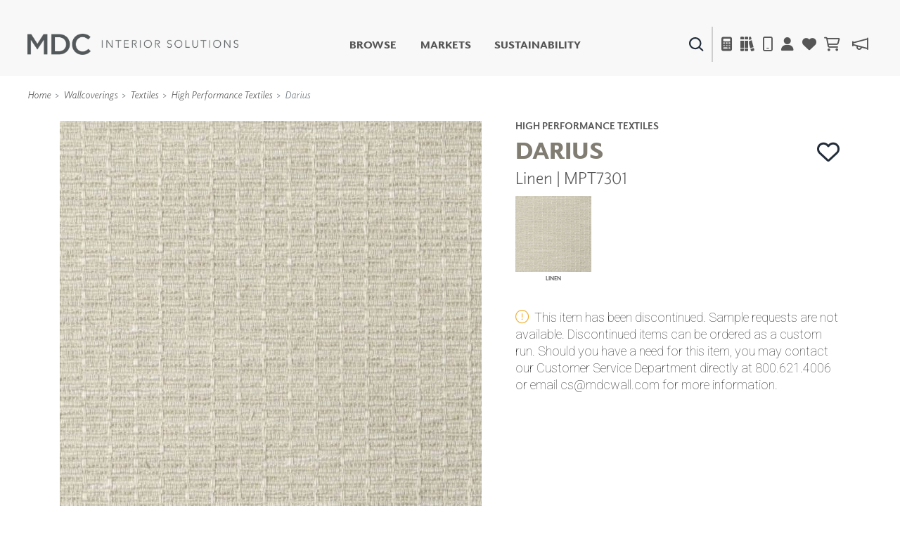

--- FILE ---
content_type: text/html; charset=utf-8
request_url: https://www.mdcwall.com/product/textiles/mpt7301
body_size: 134135
content:
<!DOCTYPE html>
<html lang="en-US">

<head>
    <meta charset="utf-8" />
    <meta name="viewport" content="width=device-width, initial-scale=1, shrink-to-fit=no" />
    <title>Textiles | High Performance Textiles | Linen | MPT7301 - MDC Interior Solutions</title>
    
<link rel="canonical" href="https://www.mdcwall.com/product/textiles/mpt7301" />
<meta property="og:title" content="Darius | Linen | MPT7301" />
<meta property="og:image" content="https://cdn.mdcwall.com/assets/images/products/MPT7301.jpg?width=600" />


    <!-- SEO -->
    <meta property="og:locale" content="en_US" />
    <meta property="og:type" content="website" />
    <meta property="og:title" content="Textiles | High Performance Textiles | Linen | MPT7301 - MDC Interior Solutions" />
    <meta property="og:url" content="https://www.mdcwall.com/" />
    <meta property="og:site_name" content="MDC Interior Solutions" />
    <meta name="twitter:card" content="summary_large_image" />
    <meta name="twitter:title" content="Textiles | High Performance Textiles | Linen | MPT7301 - MDC Interior Solutions" />
    <!-- / SEO -->

    <link rel='dns-prefetch' href='//www.mdcwall.com' />
    <link rel='dns-prefetch' href='//images.mdcwall.com' />
    <link rel='dns-prefetch' href='//maxcdn.bootstrapcdn.com' />
    <link rel='dns-prefetch' href='//use.typekit.net' />
    <link rel='dns-prefetch' href='//stackpath.bootstrapcdn.com' />
    <link rel='dns-prefetch' href='//cdnjs.cloudflare.com' />
    <link rel='dns-prefetch' href='//code.jquery.com' />

    <!-- favicons -->
    <link rel="icon" href="/images/icons/favicons/MDC_Website2.0_Favicon_32x32.jpg" sizes="32x32">
    <link rel="icon" href="/images/icons/favicons/MDC_Website2.0_Favicon_128x128.jpg" sizes="128x128">
    <link rel="icon" href="/images/icons/favicons/MDC_Website2.0_Favicon_192x192.jpg" sizes="192x192">
    <link rel="shortcut icon" href="/images/icons/favicons/MDC_Website2.0_Favicon_196x196.jpg" sizes="196x196">
    <link rel="apple-touch-icon" href="/images/icons/favicons/MDC_Website2.0_Favicon_152x152.jpg" sizes="152x152">
    <link rel="apple-touch-icon" href="/images/icons/favicons/MDC_Website2.0_Favicon_167x167.jpg" sizes="167x167">
    <link rel="apple-touch-icon" href="/images/icons/favicons/MDC_Website2.0_Favicon_180x180.jpg" sizes="180x180">

    <link rel="preload" href="/css/site.min.css?v=LN99Ke8z-bm-sK5QZuZ4gxC7CxInZlfhaaS7MUuqIb4" as="style" onload="this.onload=null;this.rel='stylesheet'">
    <link rel="preload" href="https://use.typekit.net/gdo1fqh.css" as="style" onload="this.onload=null;this.rel='stylesheet'">
    <noscript>
        <link rel="stylesheet" href="/css/site.min.css">
        <link rel="stylesheet" href="https://use.typekit.net/gdo1fqh.css">
        <link rel="stylesheet" href="https://kit.fontawesome.com/42f8c501e2.css" crossorigin="anonymous">
    </noscript>
    <script src="https://kit.fontawesome.com/42f8c501e2.js" crossorigin="anonymous"></script>
    <script>
            (function (w) {
                "use strict"; if (!w.loadCSS) { w.loadCSS = function () { } }
                var rp = loadCSS.relpreload = {}; rp.support = (function () {
                    var ret; try { ret = w.document.createElement("link").relList.supports("preload") } catch (e) { ret = !1 }
                    return function () { return ret }
                })(); rp.bindMediaToggle = function (link) {
                    var finalMedia = link.media || "all"; function enableStylesheet() {
                        if (link.addEventListener) { link.removeEventListener("load", enableStylesheet) } else if (link.attachEvent) { link.detachEvent("onload", enableStylesheet) }
                        link.setAttribute("onload", null); link.media = finalMedia
                    }
                    if (link.addEventListener) { link.addEventListener("load", enableStylesheet) } else if (link.attachEvent) { link.attachEvent("onload", enableStylesheet) }
                    setTimeout(function () { link.rel = "stylesheet"; link.media = "only x" }); setTimeout(enableStylesheet, 3000)
                }; rp.poly = function () {
                    if (rp.support()) { return }
                    var links = w.document.getElementsByTagName("link"); for (var i = 0; i < links.length; i++) { var link = links[i]; if (link.rel === "preload" && link.getAttribute("as") === "style" && !link.getAttribute("data-loadcss")) { link.setAttribute("data-loadcss", !0); rp.bindMediaToggle(link) } }
                }; if (!rp.support()) { rp.poly(); var run = w.setInterval(rp.poly, 500); if (w.addEventListener) { w.addEventListener("load", function () { rp.poly(); w.clearInterval(run) }) } else if (w.attachEvent) { w.attachEvent("onload", function () { rp.poly(); w.clearInterval(run) }) } }
                if (typeof exports !== "undefined") { exports.loadCSS = loadCSS }
                else { w.loadCSS = loadCSS }
            }(typeof global !== "undefined" ? global : this))
    </script>
    <script></script>

    <!-- Global site tag (gtag.js) - Google Analytics -->
    <script async src="https://www.googletagmanager.com/gtag/js?id=UA-1913562-1"></script>
    <script>window.dataLayer = window.dataLayer || [];
        function gtag() { dataLayer.push(arguments); }
        gtag('js', new Date());
        gtag('config', 'UA-1913562-1');</script>

    

    <!--Include Bootstrap in <Head> to universalize functionality sitewide-->
    

    
        <script src="https://code.jquery.com/jquery-3.5.1.min.js" integrity="sha256-9/aliU8dGd2tb6OSsuzixeV4y/faTqgFtohetphbbj0=" crossorigin="anonymous"></script>
<script>(window.jQuery||document.write("\u003Cscript src=\u0022/lib/jquery/dist/jquery.min.js\u0022 integrity=\u0022sha256-9/aliU8dGd2tb6OSsuzixeV4y/faTqgFtohetphbbj0=\u0022 crossorigin=\u0022anonymous\u0022\u003E\u003C/script\u003E"));</script>
        <script src="https://unpkg.com/@popperjs/core@2.5.3/dist/umd/popper.min.js"></script>
        <script src="https://stackpath.bootstrapcdn.com/bootstrap/4.5.2/js/bootstrap.bundle.min.js"></script>
<script>(window.jQuery && window.jQuery.fn && window.jQuery.fn.modal||document.write("\u003Cscript src=\u0022/lib/bootstrap/dist/js/bootstrap.bundle.min.js\u0022\u003E\u003C/script\u003E"));</script>
    

    <!--image preload async functions must be rendered before images load-->
    <script>/* Preload Image */

        var preloadedImage = [];
        function preloadImage(url) {
            var img = new Image();
            img.src = url;
            preloadedImage.push(img);
        }

        /* JS Dependency */
        function whenAvailable(name, callback) {
            var interval = 10; // ms
            window.setTimeout(function () {
                if (window[name]) {
                    callback(window[name]);
                } else {
                    window.setTimeout(arguments.callee, interval);
                }
            }, interval);
        }</script>


</head>

<body class="product controler-product action-textiles">
    <header>
        <nav class="navbar navbar-expand-md navbar-toggleable-md navbar-light box-shadow">
    <div class="container-fluid">
        <a class="navbar-brand" id="site-logo" title="MDC Interior Solutions" rel="home" href="/">
            <img src="/images/logos/MDC_Int_Solu_Logo_Horizontal_Gray.png?v=ubEKSWrGcptFUT1qSqfgcVSPsIUSGmgAzbAy5mD4tPk" width="300px" height="30px" alt="MDC Interior Solutions">
        </a>

        <div class="secondary-nav navbar-nav d-flex d-md-none">
            <div class="menu-item search-item">
                <a class="ss360-trigger"><img alt="Search" data-src="https://cdn.mdcwall.com/assets/images/home/ico-search-blue.svg" /></a>
            </div>
            <div class="menu-item">
                <span></span>
            </div>
            <div class="menu-item d-md-inline-flex mobile_safari">
                <button class="btn" type="button" data-toggle="modal" data-target="#calc_aio" style="color: #212529; background-color: transparent;">
                    <i class="fad fa-calculator"></i>
                </button>
            </div>
            <li class="menu-item">
                <a href="/product/textiles/mpt7301"><i class="fa fa-solid fa-books"></i></a>
            </li>
            <div class="menu-item">
                <a href="/account/details"><i class="fas fa-user"></i></a>
            </div>
            <div class="menu-item">
                <a href="/account/favorites">
                    <i class="fas fa-heart"></i>
                </a>
            </div>


            <div id="cartNavContainer" class="cartNavContainer menu-item d-md-inline-flex mx-auto">
                
    <li class="menu-item d-md-inline-flex cart-nav">
        <a href="/cart">
            <i class="far fa-shopping-cart"></i>
 <div class="cart_total" id="cart_total" style="padding-left:5px;"></div>        </a>

    </li>


            </div>

        </div>

        <button class="navbar-toggler" id="header_" type="button" data-toggle="collapse" data-target=".navbar-collapse" aria-controls="navbarSecondarySupportedContent" aria-expanded="false" aria-label="Toggle navigation">
            <span class="navbar-toggler-icon"></span>
        </button>


        <div id="navbarSecondarySupportedContent" class="primary-nav navbar-collapse collapse d-md-inline-flex flex-column flex-md-row">
            

            <ul id="menu-primary" class="navbar-nav flex-grow-1 d-flex flex-column d-md-inline-flex flex-md-row">
                <li class="menu-item no-link">
                    <a class="shop-nav" style="cursor: pointer;">Browse</a>
                    <div class="mega-menu d-md-none d-md-flex safarionly_">
                        <div class="upper-container">
                            <div>
                                <div class="row menu-row">
                                    <div class="col-12 col-md-4">
                                        <div class="row no-gutters">
                                            <div class="col-12">
                                                <a title="New Products" href="/product/newproducts">
                                                    <img class="d-none d-sm-flex img-fluid w-100" alt="New Products" data-src="https://cdn.mdcwall.com/assets/images/home/SMALL BANNER.jpg" />
                                                    <img class="d-flex d-sm-none img-fluid w-100" alt="New Products" data-src="https://cdn.mdcwall.com/assets/images/home/SMALL BANNER.jpg" />
                                                </a>
                                            </div>
                                        </div>
                                    </div>
                                    <div class="col-12 col-md-4">
                                        <div class="row no-gutters">
                                            <div class="col-12 col-md-5">
                                                <a class="section-title" title="Digital Studio" href="/digitalstudio/digital-studio">
                                                    <img class="d-none d-md-flex img-fluid w-100" alt="Digital Studio" data-src="/images/view/Navigation/Digital.jpg" />
                                                </a>
                                            </div>
                                            <div class="col-12 col-md-7">
                                                <ul>
                                                    <li>
                                                        <a class="section-title" title="Digital Studio" href="/digitalstudio/digital-studio"><i class="d-flex d-md-none fa fa-caret-right"></i>Digital Studio</a>
                                                        <ul class="sub d-none d-md-flex flex-column">
                                                            <li>
                                                                <a title="DIGITAL IMAGING" href="/digitalstudio/digital-imaging">
                                                                    <i class="fa fa-caret-right"></i> DIGITAL IMAGING
                                                                </a>
                                                            </li>
                                                            <li>
                                                                <a href="/art" title=" Art">
                                                                    <i class="fa fa-caret-right"></i> Art
                                                                </a>
                                                            </li>
                                                            <li>
                                                                <a href="/digitalstudio/living-well-murals" title="Living Well Murals">
                                                                    <i class="fa fa-caret-right"></i>Living Well Murals
                                                                </a>
                                                            </li>
                                                            <li>
                                                                <a href="/digitalstudio/digital-curated" title="Digital Curated">
                                                                    <i class="fa fa-caret-right"></i>Digital Curated
                                                                </a>
                                                            </li>
                                                        </ul>
                                                    </li>
                                                </ul>
                                            </div>
                                        </div>
                                    </div>
                                    <div class="col-12 col-md-4">
                                        <div class="row no-gutters">
                                            <div class="col-12 col-md-5">
                                                <a class="section-title" title="Paints and Finishes" href="/pattern/paints-finishes">
                                                    <img class="d-none d-md-flex img-fluid w-100" alt="Paints And Finishes" data-src="/images/view/Navigation/PaintsAndFinishes.jpg" />
                                                </a>
                                            </div>
                                            <div class="col-12 col-md-7">
                                                <ul>
                                                    <li>
                                                        <a class="section-title" title="Paints and Finishes" href="/pattern/paints-finishes"><i class="d-flex d-md-none fa fa-caret-right"></i>Paints &amp; Finishes</a>
                                                        <ul class="sub d-none d-md-flex flex-column">
                                                            <li>
                                                                <a title="LiquaPearl" href="/product/paints-finishes/lp1029">
                                                                    <i class="fa fa-caret-right"></i> LiquaPearl
                                                                </a>
                                                            </li>
                                                            <li>
                                                                <a title="Ceramic" href="/product/paints-finishes/cp3031">
                                                                    <i class="fa fa-caret-right"></i> Ceramic
                                                                </a>
                                                            </li>
                                                        </ul>
                                                    </li>
                                                </ul>
                                            </div>
                                        </div>
                                    </div>
                                </div>
                                <div class="row menu-row">
                                    <div class="col-12 col-md-4">
                                        <div class="row no-gutters">
                                            <div class="col-12 col-md-5">
                                                <a class="section-title" title="WALLCOVERINGS" href="/category/wall-covering">
                                                    <img class="d-none d-md-flex img-fluid w-100" alt="WALLCOVERINGS" data-src="/images/view/Navigation/MDC_Web_Wallcovering_Nav.jpg" />
                                                </a>
                                            </div>
                                            <div class="col-12 col-md-7">
                                                <ul>
                                                    <li>
                                                        <a class="section-title" title="WALLCOVERINGS" href="/category/wall-covering"><i class="d-flex d-md-none fa fa-caret-right"></i>WALLCOVERINGS</a>
                                                        <ul class="sub d-none d-md-flex flex-column">
                                                            <li>
                                                                <a title="TYPE II" href="/collection/type-ii">
                                                                    <i class="fa fa-caret-right"></i> TYPE II
                                                                </a>
                                                            </li>
                                                            <li>
                                                                <a title="SPECIALTY EFFECTS" href="/collection/specialty-effects">
                                                                    <i class="fa fa-caret-right"></i> SPECIALTY EFFECTS
                                                                </a>
                                                            </li>
                                                            <li>
                                                                <a title="TEXTILES" href="/collection/textiles">
                                                                    <i class="fa fa-caret-right"></i> TEXTILES
                                                                </a>
                                                            </li>
                                                            <li>
                                                                <a title="FLEXIBLE WALL PROTECTION" href="/collection/wall-protection">
                                                                    <i class="fa fa-caret-right"></i> WALL PROTECTION
                                                                </a>
                                                            </li>
                                                        </ul>
                                                    </li>
                                                </ul>
                                            </div>
                                        </div>
                                    </div>
                                    <div class="col-12 col-md-4">
                                        <div class="row no-gutters">
                                            <div class="col-12 col-md-5">
                                                <a class="section-title" title="Dry Erase" href="/collection/dry-erase">
                                                    <img class="d-none d-md-flex img-fluid w-100" alt="Dry Erase" data-src="/images/view/Navigation/Dry_Erase.jpg" />
                                                </a>
                                            </div>
                                            <div class="col-12 col-md-7">
                                                <ul>
                                                    <li>
                                                        <a class="section-title" title="Dry Erase" href="/collection/dry-erase"><i class="d-flex d-md-none fa fa-caret-right"></i>Dry Erase</a>
                                                        <ul class="sub d-none d-md-flex flex-column">
                                                            <li>
                                                                <a title="FUSE DRY ERASE PAINT" href="/dryerase/fuze-dry-erase-paint">
                                                                    <i class="fa fa-caret-right"></i> FUZE DRY ERASE PAINT
                                                                </a>
                                                            </li>
                                                            <li>
                                                                <a title="DRY ERASE WALL COVERING" href="/dryerase/wallcovering">
                                                                    <i class="fa fa-caret-right"></i> DRY ERASE WALL COVERING
                                                                </a>
                                                            </li>
                                                            <li>
                                                                <a title="GLASS" href="/dryerase/glass">
                                                                    <i class="fa fa-caret-right"></i> GLASS
                                                                </a>
                                                            </li>
                                                            <li>
                                                                <a title="CORK" href="/dryerase/cork">
                                                                    <i class="fa fa-caret-right"></i> CORK
                                                                </a>
                                                            </li>
                                                        </ul>
                                                    </li>
                                                </ul>
                                            </div>
                                        </div>
                                    </div>
                                    <div class="col-12 col-md-4">
                                        <div class="row no-gutters">
                                            <div class="col-12 col-md-5">
                                                <a class="section-title" title="Decor" href="/collection/decor">
                                                    <img class="d-none d-md-flex img-fluid w-100" alt="Decor" data-src="https://cdn.mdcwall.com/assets/images/Decor/menu-image.jpg" />
                                                </a>
                                            </div>
                                            <div class="col-12 col-md-7">
                                                <ul>
                                                    <li>
                                                        <a class="section-title" title="Decor" href="/collection/decor"><i class="d-flex d-md-none fa fa-caret-right"></i>Decor</a>
                                                        <ul class="sub d-none d-md-flex flex-column">
                                                            <li>
                                                                <a title="Mirrors" href="/decor/mirrors"><i class="fa fa-caret-right"></i> Mirrors</a>
                                                            </li>
                                                            <li>
                                                                <a title="Wall Art" href="/decor/wall-art"><i class="fa fa-caret-right"></i> Wall Art</a>
                                                            </li>
                                                            <li>
                                                                <a title="Accessories" href="/decor/accessories"><i class="fa fa-caret-right"></i> Accessories</a>
                                                            </li>
                                                            <li>
                                                                <a title="Furniture" href="/decor/accent-furniture"><i class="fa fa-caret-right"></i> Furniture</a>
                                                            </li>
                                                            <li>
                                                                <a title="Textiles" href="/decor/textiles"><i class="fa fa-caret-right"></i> Textiles</a>
                                                            </li>
                                                            <li>
                                                                <a title="Outdoor" href="/decor/outdoor"><i class="fa fa-caret-right"></i> Outdoor</a>
                                                            </li>
                                                        </ul>
                                                    </li>
                                                </ul>
                                            </div>
                                        </div>
                                    </div>
                                </div>
                                <div class="row menu-row">
                                    <div class="col-12 col-md-4">
                                        <div class="row no-gutters">
                                            <div class="col-12 col-md-5">
                                                <a class="section-title" title="Acoustic Solutions" href="/collection/acoustic-solutions">
                                                    <img class="d-none d-md-flex img-fluid w-100" alt="ACOUSTIC SOLUTIONS" data-src="/images/view/Navigation/Acoustic_Solutions.jpg" />
                                                </a>
                                            </div>
                                            <div class="col-12 col-md-7">
                                                <ul>
                                                    <li>
                                                        <a class="section-title" title="Acoustic Solutions" href="/collection/acoustic-solutions"><i class="d-flex d-md-none fa fa-caret-right"></i>ACOUSTIC SOLUTIONS</a>
                                                        <ul class="sub d-none d-md-flex flex-column">
                                                            <li>
                                                                <a title="ZINTRA" href="/acousticsolutions/explore-zintra">
                                                                    <i class="fa fa-caret-right"></i> ZINTRA
                                                                </a>
                                                            </li>
                                                            <li>
                                                                <a title="ACOUSTICAL RESOURCE" href="/pattern/acoustical-resource">
                                                                    <i class="fa fa-caret-right"></i> ACOUSTICAL WALLCOVERINGS
                                                                </a>
                                                            </li>
                                                            <li>
                                                                <a title="CLOUD SCULPTURES" href="/acousticsolutions/cloud-sculptures">
                                                                    <i class="fa fa-caret-right"></i> CLOUD SCULPTURES
                                                                </a>
                                                            </li>
                                                        </ul>
                                                    </li>
                                                </ul>
                                            </div>
                                        </div>
                                    </div>
                                    <div class="col-12 col-md-4">
                                        <div class="row no-gutters">
                                            <div class="col-12 col-md-5">
                                                <a class="section-title" title="Architectural Panels" href="/category/architectural-panels">
                                                    <img class="d-none d-md-flex img-fluid w-100" alt="Architectural Panels" data-src="/images/view/Navigation/Wall_Panels.jpg" />
                                                </a>
                                            </div>
                                            <div class="col-12 col-md-7">
                                                <ul>
                                                    <li>
                                                        <a class="section-title" title="Architectural Panels" href="/category/architectural-panels"><i class="d-flex d-md-none fa fa-caret-right"></i>Architectural Panels</a>
                                                        <ul class="sub d-none d-md-flex flex-column">
                                                            <li>
                                                                <a title="DIMENSION WALLS" href="/pattern/wall-panels/dimensionwalls">
                                                                    <i class="fa fa-caret-right"></i> DIMENSION WALLS
                                                                </a>
                                                            </li>
                                                            <li>
                                                                <a title="DIMENSION CEILINGS" href="/pattern/wall-panels/dimensionceilings">
                                                                    <i class="fa fa-caret-right"></i> DIMENSION CEILINGS
                                                                </a>
                                                            </li>
                                                            <li>
                                                                <a title="ARCHITECTURAL METALS" href="/collection/architectural-metals">
                                                                    <i class="fa fa-caret-right"></i> ARCHITECTURAL METALS
                                                                </a>
                                                            </li>
                                                            <li>
                                                                <a title="Door Skins" href="/pattern/wall-panels/door-skins">
                                                                    <i class="fa fa-caret-right"></i> DOOR SKINS
                                                                </a>
                                                            </li>
                                                            <li>
                                                                <a title="Woodland Architectural Panels" href="/pattern/wall-panels/woodland-architectural-panels">
                                                                    <i class="fa fa-caret-right"></i> WOODLAND ARCHITECTURAL PANELS
                                                                </a>
                                                            </li>
                                                            <li>
                                                                <a href="/pattern/wall-panels/megatextures" title="Mega Textures">
                                                                    <i class="fa fa-caret-right"></i> MEGA TEXTURES
                                                                </a>
                                                            </li>
                                                        </ul>
                                                    </li>
                                                </ul>
                                            </div>
                                        </div>
                                    </div>
                                    <div class="col-12 col-md-4">
                                        <div class="row no-gutters">
                                            <div class="col-12 col-md-5">
                                                <a class="section-title" title="Window Shades" href="/rollashade">
                                                    <img class="d-none d-md-flex img-fluid w-100" alt="Window Shades" data-src="https://cdn.mdcwall.com/assets/images/RollAShade/ras-hero.jpeg" />
                                                </a>
                                            </div>
                                            <div class="col-12 col-md-7">
                                                <ul>
                                                    <li>
                                                        <a class="section-title" title="Window Shades" href="/rollashade"><i class="d-flex d-md-none fa fa-caret-right"></i>Window Shades</a>
                                                        <ul class="sub d-none d-md-flex flex-column">
                                                            <li>
                                                                <a href="/rollashade/#products">
                                                                    <i class="fa fa-caret-right"></i> Plus+ Shades
                                                                </a>
                                                            </li>
                                                            <li>
                                                                <a href="/rollashade/#products">
                                                                    <i class="fa fa-caret-right"></i> Contract Plus+
                                                                </a>
                                                            </li>
                                                            <li>
                                                                <a href="/rollashade/#products">
                                                                    <i class="fa fa-caret-right"></i> Eclipse Automated Sun Control
                                                                </a>
                                                            </li>
                                                            <li>
                                                                <a href="/rollashade/#products">
                                                                    <i class="fa fa-caret-right"></i> Zipshade
                                                                </a>
                                                            </li>
                                                            <li>
                                                                <a href="/rollashade/#products">
                                                                    <i class="fa fa-caret-right"></i> Cable Guide
                                                                </a>
                                                            </li>
                                                        </ul>
                                                    </li>
                                                </ul>
                                            </div>
                                        </div>
                                    </div>
                                </div>
                            </div>
                        </div>
                        <div class="lower-container d-none d-md-flex justify-content-center">
                            <a title="Learn About All Solutions" href="/productsummary/acoustic-solutions">Learn About All Solutions</a>
                        </div>
                    </div>
                </li>

                <li class="menu-item">
                    <a title="Markets" href="/markets/workplace">Markets</a>
                </li>
                <li class="menu-item">
                    <a href="/sustainability/sustainable-commitment">Sustainability</a>
                </li>
                <li class="menu-item d-flex d-md-none"><a href="#" data-toggle="modal" data-target="#calc_aio">Calculator</i></a></li>
                <li class="menu-item d-flex d-md-none"><a href="/account/details">Account</a></li>
                <li class="menu-item d-flex d-md-none" target="_blank"><a href="https://news.mdcwall.com/">Blog</a></li>
            </ul>

            <div class="secondary-nav justify-content-center navbar-nav flex-grow-1 mobile-lower">
                <div class=" d-flex menu-item search-item d-none d-md-inline-flex">
                    <a class="ss360-trigger"><img src="https://cdn.mdcwall.com/assets/images/home/ico-search-blue.svg" alt="Search" /></a>
                </div>
                <div class="menu-item d-none d-md-inline-flex">
                    <span></span>
                </div>
                <div class="menu-item d-none d-md-inline-flex">
                    <a href="#" data-toggle="modal" data-target="#calc_aio"><i class="fad fa-calculator"></i></a>
                </div>
                <div class="menu-item d-none d-md-inline-flex">
                    <a href="/brochures"><i class="fa fa-solid fa-books"></i></a>
                </div>
                <div class="menu-item d-none d-md-inline-flex">
                    <a href="/home/find-representative"><i class="far fa-mobile"></i></a>
                </div>
                <div class="menu-item d-none d-md-inline-flex">
                    <a href="/account/details"><i class="fas fa-user"></i></a>
                </div>
                <div class="menu-item d-none d-md-inline-flex">
                    <a href="/account/favorites">
                        <i class="fas fa-heart"></i>
                    </a>
                </div>
                <div id="cartNavContainer" class="cartNavContainer menu-item d-none d-md-inline-flex mx-auto">
                    
    <li class="menu-item d-md-inline-flex cart-nav">
        <a href="/cart">
            <i class="far fa-shopping-cart"></i>
 <div class="cart_total" id="cart_total" style="padding-left:5px;"></div>        </a>

    </li>


                </div>
                <div class="menu-item d-none d-md-inline-flex">
                    <a href="https://news.mdcwall.com/">
                        <i class="far fa-megaphone"></i>
                    </a>
                </div>
            </div>
            <div class="lower-container d-flex d-md-none justify-content-center">
                <a title="Learn About All Solutions" href="/productsummary/acoustic-solutions">Learn About All Solutions</a>
            </div>
        </div>
    </div>
</nav>

<nav class="toggle-search active d-none">
    <div class="container-fluid">

        <div class="row align-items-center">
            <div class="col-sm-2"></div>
            <div class="col-sm-8 d-inline-flex form-col">
                <div class="col-9 col-sm-10">
                    <input name="searchQuery" type="text" class="form-control" />
                </div>
                <div class="col-3 col-sm-2">
                    <button type="submit" class="btn primary">SEARCH</button>
                </div>
            </div>
            <div class="col-sm-2"></div>
        </div>

    </div>
</nav>


<section class="cm-popup-container" role="region" aria-label="Calculator Popup">
    <!-- the script REQUIRES CalcMode to be set on EVERY page this is called. -->
    <div class="portfolio-modal modal fade" id="calc_aio" tabindex="-1" role="dialog" aria-hidden="true" aria-labelledby="how-much-1">
        <!-- for aria use PopUpHeader-->
        <div class="modal-dialog cm-modal-dialog" role="document" style="width: 100%;">
            <div class="modal-content cm-content">
                <div class="modal-body" style="width: 100%;">
                    <button type="button" class="close" data-dismiss="modal" aria-label="Close">
                        <span class="cm-close-x" aria-hidden="true"><img class="img-fluid" alt="Close" data-src="/images/icons/mdc-close.png" /></span> <!-- a big X is the multiplication symbol -->
                    </button>
                    <script>$(document).ready(function () {
        $("#wall_row").show();
        $("#paint_row").hide();
        $("#digital_row").hide();
        $("#dimension_row").hide();




        $('input[type=radio][name=calcoptions]').change(function () {

            if (this.value == 'wallcovering') {
                $("#paint_row,#digital_row,#dimension_row").hide('fast', function () {
                    $("#wall_row").fadeIn("fast");
                });

            }
            if (this.value == 'paint') {
                $("#wall_row,#digital_row,#dimension_row").hide('fast', function () {
                    $("#paint_row").fadeIn("fast");
                });

            }
            if (this.value == 'digital') {
                $("#wall_row,#paint_row,#dimension_row").hide('fast', function () {
                    $("#digital_row").fadeIn("fast");
                });
            }
            else if (this.value == 'dimension') {
                $("#wall_row,#paint_row,#digital_row").hide('fast', function () {
                    $("#dimension_row").fadeIn("fast");
                });

            }
        });

    });


    function show(id) {



    }</script>
<div id="intro_row" class="row justify-content-center" style="">

    <div id="wallcoveringsContent">
        <div class="col-12 text-center">
            <h2 id="how-much-1" class="text-white" style="font-size:32px;">HOW MUCH DO I NEED?</h2>
        </div>
    </div>
    <hr />
</div>

<div id="nav_row" class="row justify-content-center" style="">
    <div class="btn-group btn-group-lg btn-group-toggle" data-toggle="buttons">
        <label class="btn btn-lg btn-light active">
            <input type="radio" name="calcoptions" id="option1" autocomplete="off" value="wallcovering" checked> Wallcovering
        </label>
        <label class="btn btn-lg btn-light">
            <input type="radio" name="calcoptions" id="option4" autocomplete="off" value="digital"> Digital
        </label>
        <label class="btn btn-lg btn-light">
            <input type="radio" name="calcoptions" id="option2" autocomplete="off" value="dimension"> Dimension Panels
        </label>
        <label class="btn btn-lg btn-light">
            <input type="radio" name="calcoptions" id="option3" autocomplete="off" value="paint"> Paint
        </label>
    </div>
</div>
    <hr />


<div id="wall_row" class="row" style="">
    <script>$(document).ready(function () {
        AIOwallcoveringsInit();
        wallCalcInPage = true;
    });

    var AIOtabSelected = "wallcoverings";

    var AIOwallcoveringsInit = function () {

        var prodType = $('#wallProdType').val();
        $('#wallProdType').on('change', function () {

            prodType = this.value;
            updateAIOCalculated();
        });

        var sqFoot = $('#wallSqFtField').val();
        $("#wallSqFtField")
            .focus(function () {
                document.getElementById("wallPerimeterField").value = "";
                document.getElementById("wallHeightField").value = "";
                perimeter = 0;
                height = 0;

                $('input[value="wallSqFt"]').attr('checked', true);
                usedFields = "wallSqFt";
                updateAIOCalculated();
            })
            .keyup(function () {
                sqFoot = this.value;
                updateAIOCalculated();
            });

        var perimeter = $('#wallPerimeterField').val();
        $("#wallPerimeterField")
            .focus(function () {
                document.getElementById("wallSqFtField").value = "";
                sqFoot = 0;

                $('input[value="wallHeight"]').attr('checked', true);
                usedFields = "wallHeight";
                updateAIOCalculated();
            })
            .keyup(function () {
                perimeter = this.value;
                updateAIOCalculated();
            });

        var height = $('#wallHeightField').val();
        $("#wallHeightField")
            .focus(function () {
                document.getElementById("wallSqFtField").value = "";
                sqFoot = 0;

                $('input[value="wallHeight"]').attr('checked', true);
                usedFields = "wallHeight";
                updateAIOCalculated();
            })
            .keyup(function () {
                height = this.value;
                updateAIOCalculated();
            });

        var usedFields = $('input[name="wallSqFtType"]:checked').val();
        $('input[name="wallSqFtType"]').change(function () {
            usedFields = this.value;
            updateAIOCalculated();
        });

        var updateAIOCalculated = function () {

            var val = (usedFields == "wallHeight") ? perimeter * height : sqFoot;

            val = Math.ceil((val / (prodType)))
            if (isNaN(val) || val == 0 || val === Infinity) {
                $("#wcCalculated_AIO").html(" <span>---</span>");
            } else {
                $("#wcCalculated_AIO").html(val + " <span style='font-size:14pt'>yards</span>");
            }
        };
        updateAIOCalculated();

    };
</script>

<div class="text-block text-center" id="cm-input-div">
    <div id="calculatorPopUp" left: 258px;">
        <div class="row">
            <div class="col-sm">
                <div class="calcSection">
                    <label class="text-white" style="padding:10px;">Width</label>
                    <div class="form-group">
                        <div class="cm-select-div">
                            <select name="wallProdType" class="cm-select-dd w-100" id="wallProdType">
                                <option value="" selected disabled hidden>Select Width</option>
                                <option value="12">54" wide</option>
                                <option value="9">39" wide</option>
                                <option value="8">36" wide</option>
                                <option value="6">27" wide</option>
                            </select>
                        </div>
                    </div>
                </div>
            </div>
        </div>
        <br />
        <div class="row">
            <div class="col-md d-flex justify-content-center">
                <div class="calcSection">
                    <label id="dwallSqFtField" class="text-white d-flex justify-content-center" style="padding:10px;">
                        Square Footage
                    </label>
                    <input id="wallSqFtField" style="font-size:large;" type="text" class="form-control inputField" aria-label="Large" aria-describedby="inputGroup-sizing-sm">
                    <div class="flex-row d-flex justify-content-center" style="padding:5%;">
                        <h1>OR</h1>
                    </div>
                    <div class="row">
                        <div class="col-sm-6">
                            <div class="cm-input-wrapper">
                                <label id="dwallPerimeterField" class="text-white d-flex justify-content-center" style="padding:10px;">
                                    Height (feet)
                                </label>
                                <input id="wallPerimeterField" style="font-size:large;" class="form-control inputField" />
                            </div>
                        </div>
                        <div class="col-sm-6">
                            <div class="cm-input-wrapper">
                                <label id="dwallHeightField" class="text-white d-flex justify-content-center" style="padding:10px;">
                                    Width (feet)
                                </label>
                                <input id="wallHeightField" style="font-size:large;" class="form-control inputField" />
                            </div>
                        </div>
                    </div>
                </div>
            </div>
        </div>
    </div>
    <div class="row">
        <div class="col-sm">

            <div class="calcSection">
                <br>
                <h1 class="display-2">
                    <strong style="font-size: 72px!important;">
                        <span id="wcCalculated_AIO" class="text-white">
                            0
                            <span>linear yards</span>
                        </span>
                    </strong>
                </h1>
                <br>
                <span class="text-white"><strong style="font-size: small; font-style:italic;">This calculation is rounded up to nearest yard and includes a recommended 10% waste factor. Installers should be aware of pattern, width, and match before submitting final figures.</strong></span>
            </div>
        </div>
    </div>

</div>

</div>
<div id="digital_row" class="row">
    
<script>$(document).ready(function () {
        AIOdigitalInit();
        digitalCalcInPage = true;
    });

    var AIOdigitalInit = function () {
        var digitalProdType = $('#digitalProdType').val();
       
        var width = $('#digitalWidthField').val();
        var height = $('#digitalHeightField').val();
        var res = $('#digitalResolutionField').val();
        var digitalUpdateCalculated = function () {
            if (digitalProdType == "inches") {

                var wval = Math.ceil((width / 50) * res);
                var hval = Math.ceil((height / 50) * res);
                if (isNaN(wval) || isNaN(hval) || isNaN(res)) {
                    $('#digitalMessage').html("please check input");
                    $('#digitalCalculated').html("<span id='digitalCalculatedUnits' style='font-size:16px'> --- </span> ");
                } else {
                    $('#digitalMessage').html("maximum estimate output size should be:");
                    $('#digitalCalculated').html(wval + "<span id='digitalCalculatedUnits' style='font-size:16px'> in.</span> x " + hval + "<span id='digitalCalculatedUnits' style='font-size:16px'> in.</span>");

                }
            }
            else if (digitalProdType == "pixels") {
                var wval = Math.ceil(width / 50);
                var hval = Math.ceil(height / 50);


                if (isNaN(wval) || isNaN(hval)) {
                    $('#digitalMessage').html("please check input");
                    $('#digitalCalculated').html("<span id='digitalCalculatedUnits' style='font-size:16px'> --- </span> ");
                }
                else {
                $('#digitalMessage').html("maximum estimate output size should be:");
                $('#digitalCalculated').html(wval + "<span id='digitalCalculatedUnits' style='font-size:16px'> in.</span> x " + hval + "<span id='digitalCalculatedUnits' style='font-size:16px'> in.</span>");
            }
            }
            else if (digitalProdType == "backwards") {
                var wval = Math.ceil(50 * width / 300);
                var hval = Math.ceil(50 * height / 300);

                if (isNaN(wval) || isNaN(hval)) {

                    $('#digitalMessage').html("please check input");
                    $('#digitalCalculated').html("<span id='digitalCalculatedUnits' style='font-size:16px'> --- </span> ");
                    $('#digitalCalculatedDPI').hide();


                } else {
                    $('#digitalMessage').html("the minimum image size should be:");
                    $('#digitalCalculated').html(wval + "<span id='digitalCalculatedUnits' style='font-size:16px'> in.</span> x " + hval + "<span id='digitalCalculatedUnits' style='font-size:16px'> in.</span>");
                }
                }
        }
        var updateDigitalLabels = function (b) {
            if (digitalProdType == "inches") {
                $('#dWidthUnits').html(" (in)");
                $('#dHeightUnits').html(" (in)");
                $('#digitalResolutionField').show();
                $('#digitalResolution').show();
                $('#digitalCalculatedDPI').hide();
                $('#digitalCalculatedUnits').html(' in.');
            }
            else if (digitalProdType == "pixels") {
                $('#dWidthUnits').html(" (px)");
                $('#dHeightUnits').html(" (px)");
                $('#digitalResolutionField').hide();
                $('#digitalResolution').hide();
                $('#digitalCalculatedDPI').hide();
                $('#digitalCalculatedUnits').html(' in.');
            }
            else if (digitalProdType == "backwards") {
                $('#dWidthUnits').html(" (in)");
                $('#dHeightUnits').html(" (in)");
                $('#digitalResolutionField').hide();
                $('#digitalResolution').hide();
                $('#digitalCalculatedDPI').show();
                $('#digitalCalculatedUnits').html(' in.');
            }
        }
        updateDigitalLabels();
        digitalUpdateCalculated();
        $('#digitalProdType').change(function () {
            digitalProdType = this.value;
            updateDigitalLabels();
            digitalUpdateCalculated();
        });
        $("#digitalWidthField")
            .keyup(function () {
                width = this.value;
                digitalUpdateCalculated();
            });
        $("#digitalHeightField")
            .keyup(function () {
                height = this.value;
                digitalUpdateCalculated();
            });
        $("#digitalResolutionField")
            .change(function () {
                res = $(this).val();
                digitalUpdateCalculated();
            });
    }
        </script>


                        <div class="text-block text-center" id="cm-input-div">


                            <div id="calculatorPopUp" left: 258px;">

                            <div class="row">
                                <div class="col-sm">
                                    <div class="calcSection">
                                        <div class="form-group">
                                            <div class="cm-select-div">
                                                <label id="dselectLabel" class="text-white d-flex justify-content-center" style="padding:10px;">
                                                    Select Option
                                                </label>
                                                <select name="digitalProdType" class="cm-select-dd w-100" id="digitalProdType">
                                                    <option value="" selected disabled hidden>Select Option</option>
                                                    <option value="inches">input image size in inches</option>
                                                    <option value="pixels">input image size in pixels</option>
                                                    <option value="backwards">input mural dimensions (in inches)</option>
                                                </select>
                                            </div>
                                        </div>
                                    </div>
                                </div>
                            </div>
                            <br />
                            <div class="row">
                                <div class="col-md d-flex justify-content-center">
                                    <div class="calcSection">
                                        <div class="cm-input-wrapper">
                                            <div id="digitalResolution">
                                                <label id="digitalResolutionLabel" class="text-white d-flex justify-content-center" style="padding:10px;">
                                                    Resolution(dpi)
                                                </label>
                                                <select id="digitalResolutionField" class="cm-select-dd" style="width: 130px;">
                                                    <option value="" selected disabled hidden>Select Option</option>
                                                    <option value="300">300</option>
                                                    <option value="150">150</option>
                                                    <option value="72">72</option>
                                                    <option value="50">50</option>
                                                </select>
                                                <br />
                                            </div>
                                            </div>
                                        <div class="row" style="padding-top:5%;">

                                            <div class="col-sm-6">
                                                <div class="cm-input-wrapper">
                                                    <label id="dWidthLabel" class="text-white d-flex justify-content-center" style="padding:10px;">
                                                        Width
                                                    </label>
                                                    <input id="digitalWidthField" style="font-size:large;" class="form-control inputField" />
                                                </div>
                                            </div>
                                            <div class="col-sm-6">
                                                <div class="cm-input-wrapper">
                                                    <label id="dHeightLabel" class="text-white d-flex justify-content-center" style="padding:10px;">
                                                        Height
                                                    </label>
                                                    <input id="digitalHeightField" style="font-size:large;" class="form-control inputField" />
                                                </div>
                                            </div>
                                        </div>
                                        </div>
                                    </div>
                            </div>

                            <br>

                            <div class="row" >
                                <div class="col-sm d-flex justify-content-center" >
                                    <div class="calcSection text-white" style="width: 230px; padding-top:5%;">
                                        <h1 id="digitalMessage" style="padding-bottom: 25px;">maximum estimate output size should be:</h1>

                                        <strong style="font-size: 36px!important;">

                                            <span id="digitalCalculated" style="font-size:36px;">---<span id="digitalCalculatedUnits" style="font-size:16px"> </span> <span id="digitalCalculatedUnits" style="font-size:16px"> </span></span>
                                        </strong>
                                       
                                        <div id="digitalCalculatedDPI" style="display: none;">at 300dpi</div>
                                        <br>
                                        <p class="text-white" style="padding-top:25px; font-size: small; font-style:italic;">*Actual output may vary depending on image content, quality and clarity.  Please contact your MDC Studio representative to confirm calculations.</p>
                                    </div>
                                </div>
                            </div>

                        </div>
                            </div>
        
</div>
<div id="dimension_row" class="row">
    

<script>$(document).ready(function () {
        AIOdimensionInit();
        DimensionCalcInPage = true;
    });







    var tabSelected = "dimension";
  

    var AIOdimensionInit = function () {
        var prodType = null;

        $('#dimensionProductType').on('change', function () {
            $('#area_row').fadeIn('slow');
            if (document.getElementById("dimensionProductType").value == "Wall") {
                $("#dimensionwall_row").show();
                $("#dimensionceiling_row").hide();
                prodType = $('#dimensionArea').val();
                updateCalculated();
            }
            if (document.getElementById("dimensionProductType").value =="Ceiling") {
                $("#dimensionwall_row").hide();
                $("#dimensionceiling_row").show();
                prodType = $('#dimensionAreac').val();
                updateCalculated();

            }


        });


       
        $('#dimensionArea').on('change', function () {

            prodType = this.value;
            //alert(prodType);

            updateCalculated();
        });

       
        $('#dimensionAreac').on('change', function () {

            prodType = this.value;
            //alert(prodType);

            updateCalculated();
        });

        var sqFoot = $('#dimensionSqFtField').val();
        $("#dimensionSqFtField")
            .focus(function () {
                document.getElementById("dimensionPerimeterField").value = "";
                document.getElementById("dimensionHeightField").value = "";
                perimeter = 0;
                height = 0;

                $('input[value="dimensionSqFt"]').attr('checked', true);
                usedFields = "dimensionSqFt";
                updateCalculated();
            })
            .keyup(function () {
              
                    sqFoot = this.value;
                
                //console.log(this.value);
                updateCalculated();
            });

        var perimeter = $('#dimensionPerimeterField').val();
        $("#dimensionPerimeterField")
            .focus(function () {
                document.getElementById("dimensionSqFtField").value = "";
                sqFoot = 0;

                $('input[value="dimensionPerimeterHeight"]').attr('checked', true);
                usedFields = "dimensionPerimeterHeight";
                updateCalculated();
            })
            .keyup(function () {
              
                    perimeter = this.value;
                
                //console.log(this.value);
                updateCalculated();
            });


        var height = $('#dimensionHeightField').val();
        $("#dimensionHeightField")
            .focus(function () {
                document.getElementById("dimensionSqFtField").value = "";
                sqFoot = 0;

                $('input[value="dimensionPerimeterHeight"]').attr('checked', true);
                usedFields = "dimensionPerimeterHeight";
                updateCalculated();
            })
            .keyup(function () {
                //console.log(this.value);

                height = this.value;
                
                updateCalculated();
            });

        var usedFields = $('input[name="dimensionSqFtType"]:checked').val();
        $('input[name="dimensionSqFtType"]').change(function () {
            usedFields = this.value;
            //console.log(this.value);
            updateCalculated();
        });



        var updateCalculated = function () {
            //console.log(usedFields);
            //alert("updating");
            var val = (usedFields == "dimensionPerimeterHeight") ? perimeter * height : sqFoot;

            val = Math.ceil((val / (prodType)))
            if (isNaN(val) || val == 0 || val === Infinity) {
                $("#dimensionCalculated").html(" <span>---</span>");
            } else {
                $("#dimensionCalculated").html(val + " <span style='font-size:14pt'>Panels</span>");
            }
        };
        updateCalculated();

    };</script>







                    <div class="text-block text-center" id="cm-input-div">



                        <div id="calculatorPopUp" left: 258px;">

                            <div class="row" id="dimension_id">
                                <div class="col-sm">
                                    <div class="calcSection">
                                        <div class="form-group">
                                            <div class="cm-select-div">
                                                <label id="dimensionProductLabel" class="text-white d-flex justify-content-center" style="padding:10px;"> Select Product </label>
                                                <select name="dimensionProductType" class="cm-select-dd w-100" id="dimensionProductType">
                                                    <option value="" selected disabled hidden>Select Product</option>
                                                    <option value="Wall">Wall</option>
                                                    <option value="Ceiling">Ceiling</option>
                                                </select>
                                            </div>
                                        </div>
                                    </div>
                                </div>
                            </div>

                            <div class="" id="area_row" style="display:none;">
                                <div class="row" id="dimensionwall_row" style="display:block;">
                                    <div class="col-sm">
                                        <div class="calcSection">
                                            <label class="text-white d-flex justify-content-center" style="padding:10px;">Panel Size</label>
                                            <div class="form-group">
                                                <div class="cm-select-div">
                                                    <select name="dimensionArea" class="cm-select-dd w-100" id="dimensionArea">
                                                        <option value="0" disabled hidden>Select Size</option>
                                                        <option value="32" selected>4' x 8'</option>
                                                        <option value="40">4' x 10'</option>
                                                    </select>
                                                </div>
                                            </div>
                                        </div>
                                    </div>
                                </div>
                                <div class="row" id="dimensionceiling_row" style="display:none;">
                                    <div class="col-sm">
                                        <div class="calcSection">
                                            <label class="text-white d-flex justify-content-center" style="padding:10px;">Panel Size</label>
                                            <div class="form-group">
                                                <div class="cm-select-div">
                                                    <select name="dimensionAreac" class="cm-select-dd w-100" id="dimensionAreac">
                                                        <option value="0" selected disabled hidden>Select Size</option>
                                                        <option selected value="4">2' x 2'</option>
                                                        <option value="8">2' x 4'</option>
                                                    </select>
                                                </div>
                                            </div>
                                        </div>
                                    </div>
                                </div>
                                <br />

                            </div>
                            <div class="row">
                                <div class="col-md d-flex justify-content-center">
                                    <div class="calcSection">

                                        <label id="ddimensionSqFtField" class="text-white d-flex justify-content-center" style="padding:10px;">
                                            Square Footage
                                        </label>
                                        <input id="dimensionSqFtField" style="font-size:large;" type="text" class="form-control inputField" aria-label="Large" aria-describedby="inputGroup-sizing-sm">
                                        <div class="flex-row d-flex justify-content-center" style="padding:5%;"> <h1>OR</h1></div>
                                        <div class="row">

                                            <div class="col-sm-6">
                                                <div class="cm-input-wrapper">
                                                    <label id="ddimensionPerimeterField" class="text-white d-flex justify-content-center" style="padding:10px;">
                                                        Height (feet)
                                                    </label>
                                                    <input id="dimensionPerimeterField" style="font-size:large;" class="form-control inputField" />
                                                </div>
                                            </div>
                                            <div class="col-sm-6">
                                                <div class="cm-input-wrapper">
                                                    <label id="ddimensionHeightField" class="text-white d-flex justify-content-center" style="padding:10px;">
                                                        Width (feet)
                                                    </label>
                                                    <input id="dimensionHeightField" style="font-size:large;" class="form-control inputField" />
                                                </div>
                                            </div>
                                        </div>
                                    </div>
                                </div>



                            </div>
                        </div>
                        <div class="row">
                            <div class="col-sm">

                                <div class="calcSection">
                                    <br>
                                    <h1 class="display-2">
                                        <strong style="font-size: 72px!important;">
                                            <span id="dimensionCalculated" class="text-white">
                                                0
                                                <span>yards</span>

                                            </span>
                                            </strong>
                                    </h1>
                                    <br>
                                    <span class="text-white">
                                    <strong style="font-size: small; font-style:italic;">
                                        This calculation is an approximation. Review installation instructions and verify dimensions before submitting final figures. Please review product detail pages to confirm panel size is available for desired pattern.
                                         </strong>
                                    </span>
                                </div>
                            </div>
                        </div>





                    </div><!-- end CalcOutput -->

   
</div>
<div id="paint_row" class="row">
    <script>
    $(document).ready(function () {
        AIOpaintInit();
        PaintCalcInPage = true;
    });


    var AIOpaintInit = function () {
        var prodType = $('#paintProdType').val();
        var sqFoot = $('#paintSqFtField').val();
        var perimeter = $('#paintPerimeterField').val();
        var height = $('#paintHeightField').val();
        var usedFields = $('input[name="paintSqFtType"]:checked').val();
        var updateCalculated = function () {

            var val = (usedFields == "paintPerimeterHeight") ? perimeter * height : sqFoot;
            var prodSplit = prodType.split(":");
            val = Math.ceil((val / (prodSplit[0])))

            if (prodSplit[2] != null) {
                var val2 = (usedFields == "paintPerimeterHeight") ? perimeter * height : sqFoot;
                val2 = Math.ceil((val2 / (parseInt(prodSplit[0]) + 25)))
            }


            if (isNaN(val) || val == 0 || val === Infinity) {
                $("#paintCalculated").html(" <span>---</span>");
                $("#paintCalculatedUnits").html("");

            } else {

                if (prodSplit[2] != null) {
                    $("#paintsCalculated").html(val);
                    $("#paintsCalculatedUnits").html(prodSplit[1]);

                    $("#paintSlateFXCalculated").html(val2);
                    $("#paintSlateFXCalculatedUnits").html(prodSplit[1]);


                } else {
                    $("#paintCalculated").html(val);
                    $("#paintCalculatedUnits").html(prodSplit[1]);
                }
            }
        };



        updateCalculated();
        $('#paintProdType').change(function () {
            prodType = this.value;
            updateCalculated();
        });
        $("#paintSqFtField")
            .focus(function () {
                document.getElementById("paintPerimeterField").value = "";
                document.getElementById("paintHeightField").value = "";
                perimeter = 0;
                height = 0;


                $('input[value="ptSqFoot"]').attr('checked', true);
                usedFields = "ptSqFoot";
                updateCalculated();
            })
            .keyup(function () {
                sqFoot = this.value;
                updateCalculated();
            });
        $("#paintPerimeterField")
            .focus(function () {
                document.getElementById("paintSqFtField").value = "";
                sqFoot = 0;
                $('input[value="paintPerimeterHeight"]').attr('checked', true);
                usedFields = "paintPerimeterHeight";
                updateCalculated();
            })
            .keyup(function () {
                perimeter = this.value;
                updateCalculated();
            });
        $("#paintHeightField")
            .focus(function () {
                document.getElementById("paintSqFtField").value = "";
                sqFoot = 0;

                $('input[value="paintPerimeterHeight"]').attr('checked', true);
                usedFields = "paintPerimeterHeight";
                updateCalculated();
            })
            .keyup(function () {
                height = this.value;
                updateCalculated();
            });
        $('input[name="paintSqFtType"]').change(function () {
            usedFields = this.value;
            updateCalculated();
        });
    }


    function checkSlateFX(o) {
        //console.log(nameSelect);

        if (o) {
            slateOptionValue = document.getElementById("paint-fx").value;

            if (slateOptionValue == o.value) {
                $("#paintCalc_row").hide();
                $("#paintSlateFX_row").show();
            }
            else {
                $("#paintCalc_row").show();
                $("#paintSlateFX_row").hide();
            }
        }
        else {
            $("#paintCalc_row").show();
            $("#paintSlateFX_row").hide();

        }

    }

</script>


<div class="text-block text-center" id="cm-input-div">



    <div id="calculatorPopUp" left: 258px;">


        <div class="row">
            <div class="col-sm">
                <div class="calcSection">
                    <label class="text-white" style="padding:10px;">Select Product</label>
                    <div class="form-group">
                        <div class="cm-select-div">
                            <select name="paintProdType" class="cm-select-dd w-100" id="paintProdType" onchange="checkSlateFX(this);">
                                <option id="paint-d" name="paintProdType" value="0:gallons" hidden selected>Select Product</option>
                                <option id="paint-lp" name="paintProdType" value="200:gallons">LiquaPearl</option>
                                <option id="paint-cp" name="paintProdType" value="400:gallons">Ceramic</option>
                            </select>
                        </div>
                    </div>
                </div>
            </div>
        </div>

    </div>


    <div class="row">
        <div class="col-md d-flex justify-content-center">

            <div class="calcSection">

                <label id="dpaintSqFtField" class="text-white d-flex justify-content-center" style="padding:10px;">
                    Square Footage
                </label>
                <input id="paintSqFtField" style="font-size:large;" type="text" class="form-control inputField" aria-label="Large" aria-describedby="inputGroup-sizing-sm">
                <div class="flex-row d-flex justify-content-center" style="padding:5%;">
                    <h1>OR</h1>
                </div>
                <div class="row">

                    <div class="col-sm-6">
                        <div class="cm-input-wrapper">
                            <label id="dpaintPerimeterField" class="text-white d-flex justify-content-center" style="padding:10px;">
                                Height (feet)
                            </label>
                            <input id="paintPerimeterField" style="font-size:large;" class="form-control inputField" />
                        </div>
                    </div>
                    <div class="col-sm-6">
                        <div class="cm-input-wrapper">
                            <label id="dpaintHeightField" class="text-white d-flex justify-content-center" style="padding:10px;">
                                Width (feet)
                            </label>
                            <input id="paintHeightField" style="font-size:large;" class="form-control inputField" />
                        </div>
                    </div>
                </div>
            </div>


        </div>
    </div>
    <div class="row">
        <div class="col-sm d-flex justify-content-center " style="display:none;">
            <div class="calcSection" id="paintCalc_row" style="padding:5%; width: 230px;">
                <strong style="font-size: 72px!important;">
                    <span id="paintCalculated" class="text-white">0</span>
                    <span id="paintCalculatedUnits" class="text-white" style="font-size: large;">kits</span>
                </strong>
                <br />
            </div>
        </div>
    </div>

    <div class="paintSlateFX_row row" id="paintSlateFX_row" style="display:none;">
        <div class="col-sm d-flex justify-content-center">

            <div class="calcSection" style="padding:5%; width: 230px;">
                <div id="base_calcu" style="padding-top: 5%;padding-bottom: 5%;">

                    <span id="fx" class="text-white" style="font-style: italic;">Base</span>
                    <br />
                    <strong style="font-size: 36px!important;">
                        <span id="paintsCalculated" class="text-white"></span>
                        <span id="paintsCalculatedUnits" class="text-white" style="font-size: 24px;"></span>
                    </strong>
                </div>
                <hr>
                <div id="fx_calcu" style="padding-top: 5%;">

                    <span id="fx" class="text-white" style="font-style: italic;">Effect</span>
                    <br />
                    <strong style="font-size: 36px!important;">

                        <span id="paintSlateFXCalculated" class="text-white"></span>
                        <span id="paintSlateFXCalculatedUnits" class="text-white" style="font-size: 24px;"></span>
                    </strong>
                </div>
                <br />
            </div>
        </div>
    </div>
    <div class="row">

        <p class="text-white"><strong style="font-size: small; font-style:italic;">Calculations are based on estimated maximum coverage rates. Actual rates may vary depending on substrate and installer. </strong></p>


    </div>
</div>

</div>

                </div> <!-- end modal body-->
            </div>
        </div>
    </div>
</section>

<script>
    $(document).ready(function () {
        $(document).click(function (event) {
            var clickover = $(event.target);
            var _opened = $(".navbar-collapse").hasClass("show");
            if (_opened === true && !clickover.hasClass("navbar-toggler")) {
                $(".navbar-toggler").click();
            }
        });
    });
</script>

<script>
    $(".button").click(function (e) {
        $(".dropdown").show();
        e.stopPropagation();
    });

    $(document).click(function (e) {
        $(".dropdown").hide();
        $("li").removeClass("activeNav");
    });
</script>

<style>

</style>
        <nav class="navbar d-none d-md-flex breadcrumb-nav" aria-label="breadcrumb">
            <div class="row no-gutters">
                
<ol class="breadcrumb">
    <li class="breadcrumb-item"><a href="/">Home</a></li>
    <li class="breadcrumb-item"><a href="/category/wall-covering">Wallcoverings</a></li>
    <li class="breadcrumb-item"><a href="/collection/textiles">Textiles</a></li>
    <li class="breadcrumb-item"><a href="/pattern/textiles/highperformancetextiles">High Performance Textiles</a></li>
    <li class="breadcrumb-item text-capitalize active" aria-current="page">Darius</li>
</ol>

            </div>
        </nav>
        
    </header>
    



        <div class="flex-wrapper">
            <main role="main">
                




<section role="region" class="product-selection details" aria-label="Darius Selection">
    <div class="container">
        <div class="row no-gutters">
            <div class="col-md-7">
                <input type="hidden" id="productID" value="0" runat="server" />
                <div class="img-contain main-pic">
                        <img class="figure-img img-fluid display-img main-pic" src="https://cdn.mdcwall.com/assets/images/products/MPT7301.jpg?width=600" alt="Textile Wallcovering High Performance Textiles Darius Linen" />
                        <div class="download-image my-2">
                            <a href="https://cdn.mdcwall.com/assets/images/products/MPT7301.jpg" download="" target="_blank">
                               <i class="fal fa-cloud-download"><span class="download-font"> Download Image</span></i>
                            </a>
                        </div>
                </div>
            </div>
            <div class="col-md-5">
                <div class="product-aside d-flex flex-column h-100">
                    <!--PRODUCT SELECTOR & ACTION BUTTON-->
                    

<div class="row">
    <div class="col-12">
        <div class="title-row">
            <div class="title-block">
                <h1>
                    <span class="product-header-collection">High Performance Textiles</span>
                    <span class="product-header-name">Darius</span>

                        <span id="product_title" class="mt-2 mb-3"
                            style="font-size: 24px; font-weight: 400;">Linen | MPT7301</span>
                </h1>
            </div>
            <div class="title-block">
                <div class="product-header-calc-row">

                    <span class="product-collection-price-calculator">
                        <!-- data target must remain cm-entire-box -->
                        <a href="#" role="button" title="Open Calculator" data-toggle="modal"
                            data-target="#cm-entire-box">
                            <img alt="Calculator" data-src="https://cdn.mdcwall.com/assets/images/home/calculator.svg" />
                        </a>
                    </span>
                    <span>&nbsp;&nbsp;&nbsp;</span>
                    <!-- fav button-->
                    <div id="fav_wrapper">
                        <a style="padding:0px; background: none; color: inherit; border: none;font: inherit; cursor: pointer; outline: inherit;" id="fav_btn" role="button" class="fav_btn btn outline-orange d-flex" data-sku="MPT7301" data-toggle="modal" data-target="#modal-add-favorite" rel="nofollow" href="/account/add/1216">
                            <span id="isFav">
                                <i id="fav-MPT7301" class="far fa-heart"
                                    style="color:#232D3A; font-size:xx-large;background-color:#fff !important;"></i>
                            </span>
                        </a>
                    </div>

                </div>
            </div>
        </div>
    </div>
</div>

<div class="row product-thumbnails">
    <div class="col-12">
        
<div class="row swatch-row">

</div>

<script>
    $(document).ready(function () {
        var imgs = document.getElementsByClassName('roomshot-img');
        for (var i = 0; i < imgs.length; i++) {
            var currentSrc = imgs[i].getAttribute('data-src');
            imgs[i].setAttribute('data-src', '');
            imgs[i].setAttribute('src', currentSrc);
        }
    });
</script>

            <!-- ACTION BUTTONS-->
<div class="row product-actions">
</div>
<!--END ACTION BUTTON-->
            <div class="discontinued-product">
                <div class="row swatch-row">
                    <div id="MPT7301" class="col-3" onclick="//makeActive(this)">
                        <a>
                            <figure class="figure d-block">
                                <img id="MPT7301" class="figure-img img-fluid sample enlarge-target" src='https://cdn.mdcwall.com/assets/images/products/MPT7301.jpg?width=600' />
                                <figcaption id="MPT7301_name"
                                    class="figure-caption text-center text-truncate">
                                    LINEN
                                </figcaption>
                            </figure>
                        </a>
                    </div>
                    <div class="col-12 mt-5 discontinued-product">
                        <i class="fal fa-exclamation-circle mr-2" style="color:#F2AE2E; font-size:1.2em;"></i>
                        <span style="font: 18px/24px Roboto, sans-serif; color: #333;">
                            This item has been discontinued. Sample requests are not available. Discontinued items can be ordered as a custom run. Should you have a need for this item, you may contact our Customer Service Department directly at 800.621.4006 or email cs@mdcwall.com for more information.
                        </span>
                    </div>
                </div>
            </div>
    </div>
</div>






    <script>$(document).ready(function () {
            $('#sample_' + sku.id).addClass("active");
        });</script>


<script>
    function downloadUpdate() {
        var correctImg = $(".display-img").first();
        var needsUpdating = $(".main-pic").first().find("a").first();
        if (correctImg.attr('id') == "roomshot-img") {
            needsUpdating.attr('href', correctImg.attr('src').replace("?width=600", ""));
        } else {
            needsUpdating.attr('href', 'https://cdn.mdcwall.com/assets/images/products/' + correctImg.attr('id') + '.jpg');
        }
    }

</script>

<script>
    sku = {
        idInternal: 'MPT7301',
        idListener: function (val) { },
        set id(val) {
            this.idInternal = val;
            this.idListener(val);
        },
        get id() {
            return this.idInternal;
        },
        Listener: function (listener) {
            this.idListener = listener;
        }
    };

    function add2cart() {
        $("#order_text").fadeOut('fast', function () {
            $("#order_text").html("Adding Sample...");
        });
        $("#order_text").fadeIn('fast');
        jQuery.ajax({
            url: "/cart/add?sku=" + sku.id + "&ct=sample",
            type: 'GET',
            success: function (data) {
                getCount();
                $("#order_btn").fadeOut('fast', function () {
                    $("#order_text").html('Sample Added ✔');
                    $("#order_btn").css('background-image', 'url(https://cdn.mdcwall.com/assets/images/products/' + sku.id + '.jpg)');
                });
                $("#order_btn").fadeIn('fast');
                //navigator.vibrate([500]);

                setTimeout(function () {
                    $("#order_btn").fadeOut('fast', function () {
                        $("#order_btn").css('background', '#817D72');
                        $("#order_text").html('ORDER SAMPLE');
                    });
                    $("#order_btn").fadeIn('fast');

                }, 2000);
            },
            error: function (XMLHttpRequest, textStatus, errorThrown) {
                setTimeout(function () {
                    $("#order_btn").fadeOut('fast', function () {
                        $("#order_btn").css('background', 'red');
                        $("#order_text").html('<i class="fas fa-exclamation-circle"></i> Error');
                    });
                    $("#order_btn").fadeIn('fast');

                }, 20);

                setTimeout(function () {
                    $("#order_btn").fadeOut('fast', function () {
                        $("#order_btn").css('background', '#817D72');
                        $("#order_text").html('ORDER SAMPLE');
                    });
                    $("#order_btn").fadeIn('fast');

                }, 2000);
            }
        });
    }

    function updateQty() {
        var total = $(".cart_total").first().text();
        alert(total);
        total++;
        $(".cart_total").html(total);
    }

    function getCount() {
        $.get("/cart/cartcount", function (data) {
            $(".cartNavContainer").html(data);
            //alert("total updated:" + data);
        });
    }

</script>

                </div>
            </div>
        </div>
    </div>
</section>


<section>
    <div class="container">
        <div class="row">
            <div class="col-12">
                <hr class="d-none d-md-block" />
            </div>
        </div>
    </div>
</section>

<div id="SpecDocs_wrapper">
    

<section role="region" class="product-information" aria-label="Darius">
    <div class="container mt-5 mt-md-0">
        <div class="row no-gutters">
            <div class="col order-2 order-md-1">
                <div class="product-details">
                    <div class="row">
                        <div class="col-12">
                            <h2>SPECIFICATIONS</h2>
                        </div>
                    </div>
                    <div class="row mb-5">
                        <div class="col-md-6">
                            <span><strong>SKU:</strong> MPT7301</span>
                        </div>
                            <div class="col-md-6">
                                <span><strong>Content:</strong> 100% Olefin</span>
                            </div>
                            <div class="col-md-6">
                                <span><strong>Width:</strong> 54"</span>
                            </div>
                            <div class="col-md-6">
                                <span><strong>Weight (oz/lyd):</strong> 14</span>
                            </div>
                            <div class="col-md-6">
                                <span><strong>Weight (oz/sqyd):</strong> 9.33</span>
                            </div>
                            <div class="col-md-6">
                                <span><strong>Type:</strong> High</span>
                            </div>
                            <div class="col-md-6">
                                <span><strong>Backing:</strong> Acrylic Latex</span>
                            </div>
                            <div class="col-md-6">
                                <span><strong>Pattern Match:</strong> Random non-reversible</span>
                            </div>
                            <div class="col-md-6">
                                <span><strong>Fire Rating:</strong> Class A</span>
                            </div>
                            <div class="col-md-6">
                                <span><strong>Flame Spread:</strong> 10</span>
                            </div>
                            <div class="col-md-6">
                                <span><strong>Smoke Developed:</strong> 0</span>
                            </div>
                            <div class="col-md-6">
                                <span><strong>Perm Rating:</strong> 114.6</span>
                            </div>


                    </div>
                    <div class="row">
                        <div class="col-12">
                            <h2>DOCUMENTS</h2>
                        </div>
                    </div>
                    <div class="row mb-5">
                            <div class="col-md-6">
                                <span><a href="https://cdn.mdcwall.com/assets/files/High_Performance_Textiles-Install.pdf">Installation Instructions</a></span>
                            </div>
                            <div class="col-md-6">
                                <span><a href="https://cdn.mdcwall.com/assets/files/High_Performance_Textiles-Care_Maint.pdf">Care &amp; Maintenance</a></span>
                            </div>
                            <div class="col-md-6">
                                <span><a href="https://cdn.mdcwall.com/assets/files/Home/MDC_Wallcovering_Warranty.pdf">Warranty</a></span>
                            </div>
                        <div class="col-md-6">
                            <span><a rel="nofollow" target="_blank"
                                    href="/product/specification/MPT7301">PRODUCT
                                    SPECIFICATION</a></span>
                        </div>
                    </div>
                </div>

            </div>
            <div class="col order-2 order-md-1">
                <div class="product-details">
                </div>
            </div>
        </div>
        <div class="row">
            
<aside class="socialsharing">
    <div class="d-flex flex-row align-items-start">
        <span class="p-2">Share:</span>
        <div class="p-2">
            <a href="https://www.facebook.com/sharer/sharer.php?u=https%3A%2F%2Fwww.mdcwall.com%2Fgo%2Fsku%2FMPT7301" target="_blank" rel="noopener noreferrer nofollow">
                <i class="fab fa-facebook-square social-icons"></i>
            </a>
        </div>
        <div class="p-2">
            <a href="https://www.linkedin.com/shareArticle?mini=true&url=https%3A%2F%2Fwww.mdcwall.com%2Fgo%2Fsku%2FMPT7301&title=Darius&#x2B;from&#x2B;the&#x2B;High&#x2B;Performance&#x2B;Textiles&#x2B;Collection&source=https%3A%2F%2Fwww.mdcwall.com%2Fgo%2Fsku%2FMPT7301" target="_blank" rel="noopener noreferrer nofollow">
                <i class="fab fa-linkedin social-icons"></i>
            </a>
        </div>
        <div class="p-2">
            <a href="https://twitter.com/intent/tweet?url=https%3A%2F%2Fwww.mdcwall.com%2Fgo%2Fsku%2FMPT7301&text=Darius&#x2B;from&#x2B;the&#x2B;High&#x2B;Performance&#x2B;Textiles&#x2B;Collection" target="_blank" rel="noopener noreferrer nofollow">
                <i class="fab fa-twitter-square social-icons"></i>
            </a>
        </div>

        <div class="p-2">
            <a href="http://pinterest.com/pin/create/button/?url=https%3A%2F%2Fwww.mdcwall.com%2Fgo%2Fsku%2FMPT7301&description=Darius&#x2B;from&#x2B;the&#x2B;High&#x2B;Performance&#x2B;Textiles&#x2B;Collection" data-pin-do="buttonBookmark" data-pin-custom="true" target="_blank" rel="noopener noreferrer nofollow">
                <i class="fab fa-pinterest-square social-icons"></i>
            </a>
        </div>

        <div class="p-2">
            <a href="mailto:?subject=Darius%20from%20the%20High%20Performance%20Textiles%20Collection&amp;body=https%3A%2F%2Fwww.mdcwall.com%2Fgo%2Fsku%2FMPT7301" target="_blank" rel="noopener noreferrer nofollow">
                <i class="fas fa-envelope-square social-icons"></i>
            </a>
        </div>

    </div>
</aside>

<script type="text/javascript" async defer src="//assets.pinterest.com/js/pinit.js"></script>

        </div>
    </div>
</section>

<script>
    $(document).ready(function () {
        var bookimg = document.getElementById('bookspine');
        bookimg.src = 'https://cdn.mdcwall.com/assets/images/spines/High_Performance_Textiles.png';
    });
</script>
</div>

    <section role="region" class="related-products" aria-labelledby="Textiles Related Products">
        <div class="container">
            <div class="row">
                <div class="col-6 offset-3 text-center relatedprod">
                    <h3 class="my-4 product-headline">RELATED PRODUCTS</h3>
                    <div class="product-subtitle">Textiles</div>
                </div>
            </div>
            <div class="row justify-content-center">
                    <div class="d-md-flex col-6 col-md-3 text-center">
                        <div class="thumbnail-block">
                            <a title="MPT2605 Related Product" href="/product/textiles/mpt2605">
                                <img class="img-fluid" alt="Tiresias Cashew" data-src="https://cdn.mdcwall.com/assets/images/products/MPT2605.jpg?width=200&height=200&rmode=crop" />
                                <span class="product-caption">Tiresias</span>
                                <span class="product-excerpt">High Performance Textiles  &#8250;  Cashew</span>
                            </a>
                            <a data-sku="MPT2605" data-toggle="modal" data-target="#modal-add-favorite" rel="nofollow" href="/account/add/1240">
                                <img class="like" data-src="/images/view/Markets/favorite.svg" />
                            </a>
                        </div>
                    </div>
                    <div class="d-md-flex col-6 col-md-3 text-center">
                        <div class="thumbnail-block">
                            <a title="MPT3201 Related Product" href="/product/textiles/mpt3201">
                                <img class="img-fluid" alt="Andromeda Shadow" data-src="https://cdn.mdcwall.com/assets/images/products/MPT3201.jpg?width=200&height=200&rmode=crop" />
                                <span class="product-caption">Andromeda</span>
                                <span class="product-excerpt">High Performance Textiles  &#8250;  Shadow</span>
                            </a>
                            <a data-sku="MPT3201" data-toggle="modal" data-target="#modal-add-favorite" rel="nofollow" href="/account/add/22997">
                                <img class="like" data-src="/images/view/Markets/favorite.svg" />
                            </a>
                        </div>
                    </div>
                    <div class="d-md-flex col-6 col-md-3 text-center">
                        <div class="thumbnail-block">
                            <a title="MPT3001 Related Product" href="/product/textiles/mpt3001">
                                <img class="img-fluid" alt="Phoenix Boulder" data-src="https://cdn.mdcwall.com/assets/images/products/MPT3001.jpg?width=200&height=200&rmode=crop" />
                                <span class="product-caption">Phoenix</span>
                                <span class="product-excerpt">High Performance Textiles  &#8250;  Boulder</span>
                            </a>
                            <a data-sku="MPT3001" data-toggle="modal" data-target="#modal-add-favorite" rel="nofollow" href="/account/add/23000">
                                <img class="like" data-src="/images/view/Markets/favorite.svg" />
                            </a>
                        </div>
                    </div>
                    <div class="d-md-flex col-6 col-md-3 text-center">
                        <div class="thumbnail-block">
                            <a title="MPT7401 Related Product" href="/product/textiles/mpt7401">
                                <img class="img-fluid" alt="Centaurus Granite" data-src="https://cdn.mdcwall.com/assets/images/products/MPT7401.jpg?width=200&height=200&rmode=crop" />
                                <span class="product-caption">Centaurus</span>
                                <span class="product-excerpt">High Performance Textiles  &#8250;  Granite</span>
                            </a>
                            <a data-sku="MPT7401" data-toggle="modal" data-target="#modal-add-favorite" rel="nofollow" href="/account/add/25392">
                                <img class="like" data-src="/images/view/Markets/favorite.svg" />
                            </a>
                        </div>
                    </div>
            </div>
        </div>
    </section>

<!-- Modal -->
<div class="modal fade" id="modal-add-favorite" tabindex="-1" role="dialog" aria-labelledby="myModalLabel" aria-hidden="true">
   <div class="modal-dialog">
      <div class="modal-content">
          <div class="modal-header text-center">
              <h3 class="modal-title" id="myModalLabel">Add to Favorites</h3>
              <a href="#" type="button" class="close" data-dismiss="modal" aria-label="Close">
                  <img alt="Close" data-src="/images/icons/close-modal.svg" />
              </a>
          </div>
         <div class="modal-body">
         </div>
      </div>
   </div>
</div>

<script>$(document).ready(function () {
        var id = $("#productID").val();
        $("#fav_loading").show();
        $.get("/product/isFavorite/", { productID: id }).done(function (data) {
            $("#fav_loading").fadeOut('fast', function (e) {
                if (data == "True") {
                    $("#fav_no").fadeOut();
                    $("#fav_yes").fadeIn();
                } else {
                    $("#fav_yes").fadeOut();
                    $("#fav_no").fadeIn();
                }
            });

        });
    });
</script>


<style>
.download-font {
    font-family: elido,sans-serif;
}
</style>
            </main>
        </div>

    
<footer id="footer">
    <div class="footer-upper">
        <div class="container">
            <div class="row no-gutters">
                <div class="col-lg-8 ">
                    <div class="flex-content text-center text-lg-left">
                        <p>
                            <span>Always have a solution.</span> Sign up for the latest <br />in Wallcovering trends, new products, and solutions.
                        <p>
                    </div>
                </div>
                <div class="col-12 pt-4 pt-lg-0 col-lg-4">
                    <div class="flex-content text-center text-lg-left">
                        <form class="" novalidate id="mc-embedded-subscribe-form" action="https://mdcwall.us2.list-manage.com/subscribe/post?u=11685de20b1d479e5f8247706&amp;id=63bb65703a" method="post">
                            <div class="form-group">
                                <div id="mc_embed_signup_scroll" class="form-row align-items-center w-auto">
                                    <div class="col-auto my-2">
                                        <label class="sr-only" for="mce-EMAIL">Enter Your Email</label>
                                        <input name="EMAIL" type="email" required class="form-control required email" id="mce-EMAIL" placeholder="Enter Your Email">
                                    </div>
                                    <div class="col">
                                        <div style="position: absolute; left: -5000px;" aria-hidden="true"><input type="text" name="b_11685de20b1d479e5f8247706_63bb65703a" tabindex="-1" value=""></div>
                                        <button type="submit" class="btn primary" value="Subscribe" id="mc-embedded-subscribe">Submit</button>
                                    </div>
                                </div>
                            </div>
                            <div class="form-group form-responses">
                                <div id="mce-responses" class="form-row align-items-center w-auto">
                                    <div class="col response text-danger text-center" id="mce-error-response" style="display:none"></div>
                                    <div class="col response text-success text-center" id="mce-success-response" style="display:none"></div>
                                </div>
                            </div>
                        </form>
                    </div>
                    <script type='text/javascript' src='//s3.amazonaws.com/downloads.mailchimp.com/js/mc-validate.js'></script>
                    <script type='text/javascript'>(function ($) { window.fnames = new Array(); window.ftypes = new Array(); fnames[0] = 'EMAIL'; ftypes[0] = 'email'; fnames[1] = 'FNAME'; ftypes[1] = 'text'; fnames[2] = 'LNAME'; ftypes[2] = 'text'; fnames[3] = 'MMERGE3'; ftypes[3] = 'text'; }(jQuery)); var $mcj = jQuery.noConflict(true);</script>
                </div>
            </div>
        </div>
    </div>
    <div class="footer-lower">
        <div class="container">
            <div class="row no-gutters d-none d-md-flex">
                <div class="col-4 pr-5">
                    <img class="brand-logo img-fluid pr-5" alt="MDC Interior Solutions" data-src="/images/logos/MDC_Int_Solu_Logo_Horizontal_Rev.png?v=mewDcKFaq8tlqbejNmYUv3C5P0K4VdgzInku7ZzW7RI">

                    <address>
                        <span>400 High Grove Blvd Glendale Heights, IL 60139</span>
                    </address>
                    <ul class="d-flex flex-row footer-contact">
                        <li>
                            <a href="mailTo:&#105;&#110;&#102;&#111;&#064;&#109;&#100;&#099;&#119;&#097;&#108;&#108;&#046;&#099;&#111;&#109;">&#105;&#110;&#102;&#111;&#064;&#109;&#100;&#099;&#119;&#097;&#108;&#108;&#046;&#099;&#111;&#109;</a>
                        </li>
                        <li>
                            <a href="tel:800.621.4006"> 800.621.4006</a>
                        </li>
                        <li>
                            <a href="tel:847.437.4000">847.437.4000</a>
                        </li>
                    </ul>

                </div>
                <div class="col-2">
                    <h4>Our Company</h4>
                    <ul>
                        <li><a href="/contact">Contact Us</a></li>
                        <li><a href="/our-story">Our Story</a></li>
                        <li><a href="https://news.mdcwall.com/careers/">Careers</a></li>

                    </ul>
                </div>
                <div class="col-2">
                    <h4>Information</h4>
                    <ul>
                        <li><a href="/productsummary/acoustic-solutions">Products</a></li>
                        <li><a href="/markets/workplace">Markets</a></li>
                        <li>
                            <a id="trigger" onclick="pageRedirect()" id="submit" style="cursor: pointer;">Residential</a>
                            <div id="overlay">
                                <div id="popup">
                                    <h2 class="text-center">Please wait, you are being directed to our Residential Division.</h2>
                                </div>
                            </div>
                        </li>
                        <li><a href="/returns">Returns</a></li>
                        <li><a href="/sustainability/leed">Sustainability</a></li>
                        <li><a href="/warranty">Warranty</a></li>
                    </ul>
                </div>
                <div class="col-2">
                    <h4>Legal</h4>
                    <ul>
                        <li><a href="/privacy">Privacy Policy</a></li>
                        <li><a href="/terms">Terms</a></li>
                        <li><a href="/copyright">Copyright</a></li>
                        <li><a href="/website-policies">Website Policies</a></li>
                    </ul>
                </div>
                <div class="col-2">
                    <h4>Resources</h4>
                    <ul>
                        <!-- was product -->
                        <li><a href="/brochures">Brochures</a></li>
                        <li><a href="#" data-toggle="modal" data-target="#calc_aio">Product Calculator </a></li>
                        <li><a href="/account/favorites">Favorites</a></li>
                        <li><a class="portfolio-link" href="/account/details">Your Account</a></li>
                    </ul>
                </div>
                <div class="col-2">
                    <h4>We're Social</h4>
                    <ul id="social">
                        <li><a href="https://www.instagram.com/mdcinteriorsolutions/" target="_blank"><span class="fab fa-instagram" aria-hidden="true"></span></a></li>
                        <li><a href="https://www.linkedin.com/company/mdc-wallcoverings/" target="_blank"><span class="fab fa-linkedin-in" aria-hidden="true"></span></a></li>
                        <li><a href="https://www.facebook.com/mdcwall" target="_blank"><span class="fab fa-facebook" aria-hidden="true"></span></a></li>
                        <li><a href="https://www.pinterest.com/mdcwall/" target="_blank"><span class="fab fa-pinterest" aria-hidden="true"></span></a></li>
                        <li><a href="https://twitter.com/mdcwall" target="_blank"><span class="fab fa-twitter" aria-hidden="true"></span></a></li>
                        <li><a href="https://www.youtube.com/user/MDCWallcoverings" target="_blank"><i class="fab fa-youtube"></i></a></li>
                    </ul>
                    <ul>
                        <li><a href="https://news.mdcwall.com">Blog</a></li>
                        <li><a href="/featured-designers">Featured Designers</a></li>
                    </ul>
                </div>
            </div>

            <div class="row d-flex d-md-none flex-row justify-content-center">
                <ul>
                    <li><a href="/our-story">Our Story</a></li>
                    <li><a href="/productsummary/acoustic-solutions">Products</a></li>
                    <li><a href="https://news.mdcwall.com/category/press/">Blog</a></li>
                </ul>
            </div>
            <div class="row d-flex d-md-none">
                <div class="col-12 text-center d-flex flex-column justify-content-center">
                    <h4>CONTACT US</h4>
                    <ul class="d-flex flex-row justify-content-center">
                        <li>
                            <a href="mailTo:&#105;&#110;&#102;&#111;&#064;&#109;&#100;&#099;&#119;&#097;&#108;&#108;&#046;&#099;&#111;&#109;">&#105;&#110;&#102;&#111;&#064;&#109;&#100;&#099;&#119;&#097;&#108;&#108;&#046;&#099;&#111;&#109;</a>
                        </li>
                    </ul>
                    <ul class="d-flex flex-row justify-content-center footer-contact">
                        <li><a href="tel:847.437.4000">847.437.4000</a></li>
                        <li><a href="tel:800.621.4006">800.621.4006</a></li>
                    </ul>
                    <address>
                        <span>400 High Grove Blvd Glendale Heights, IL 60139</span>
                    </address>
                </div>
            </div>
            <div class="row pt-3 pt-md-5">
                <div class="col-12 text-center d-flex flex-column justify-content-center">
                    <div id="message"></div>

                    <span class="copy">© 2026 MDC INTERIOR SOLUTIONS. ALL RIGHTS RESERVED</span>
                </div>
            </div>
        </div>
    </div>
</footer>

<!-- JAVASCRIPT DISABLED NOTIFICATION-->
<noscript>
    <form>


<nav class="navbar sticky-top navbar-dark" style="width:100%; background-color:darkred; position:fixed; z-index:5555; top:0; left:0; ">
    <div class="container my-1">
        <p class="text-center d-block" style="font-weight:bold; color:white; margin: 3px auto;">
            Warning JavaScript disabled in browser! Please enable JavaScript to unlock full site functionality.
        </p>
    </div>
</nav></form>
</noscript>

<div id="notification"></div>
<script>

    $(document).ready(function () {

        if (!navigator.cookieEnabled) {
            var model = JSON.stringify({ ntype: "header", message: "Warning! Cookies are disabled.  You must enable Cookies to unlock all functionality of this website!", color:"blue" });
            jQuery.ajax({
                url: '/account/notification',
                type: 'POST',
                data: model,
                contentType: 'application/json',
                success: function (data) {
                    $("#notification").html(data);
                }
            });

        }
    });

    function pageRedirect() {
        var delay = 2000;
        setTimeout(function () {
            window.location = "http://www.winfieldthybony.com/";
        }, delay);
    }

    $(document).ready(function() {
   $('#trigger').click(function() {
      $('#overlay').fadeIn(300);
   });
});
</script>

<style>
    .col-2 {
        flex: 0 0 12.66667%;
        max-width: 12.66667%;
    }
</style>
    <script src="/js/site.min.js?v=lGdeBb_CafXR26Zl6_7hQ_WJZ5SQYEdDb6DfQLA2SX0"></script>

    
<script>$(document).ready(function () {
        wallcoveringsInit();
        wCalcInPage = true;
    });


    var tabSelected = "wallcoverings";


    var wallcoveringsInit = function () {

        var prodType = $('#wProdType').val();
        $('#wProdType').on('change', function () {

            prodType = this.value;
            updateCalculated();
        });



        var sqFoot = $('#wSqFtField').val();
        $("#wSqFtField")
            .focus(function () {
                document.getElementById("wPerimeterField").value = "";
                document.getElementById("wHeightField").value = "";
                perimeter = 0;
                height = 0;

                $('input[value="wSqFt"]').attr('checked', true);
                usedFields = "wSqFt";
                updateCalculated();
            })
            .keyup(function () {

                sqFoot = this.value;

                //console.log(this.value);
                updateCalculated();
            });

        var perimeter = $('#wPerimeterField').val();
        $("#wPerimeterField")
            .focus(function () {
                document.getElementById("wSqFtField").value = "";
                sqFoot = 0;

                $('input[value="wHeight"]').attr('checked', true);
                usedFields = "wHeight";
                updateCalculated();
            })
            .keyup(function () {

                perimeter = this.value;

                //console.log(this.value);
                updateCalculated();
            });


        var height = $('#wHeightField').val();
        $("#wHeightField")
            .focus(function () {
                document.getElementById("wSqFtField").value = "";
                sqFoot = 0;

                $('input[value="wHeight"]').attr('checked', true);
                usedFields = "wHeight";
                updateCalculated();
            })
            .keyup(function () {
                //console.log(this.value);

                height = this.value;

                updateCalculated();
            });

        var usedFields = $('input[name="wSqFtType"]:checked').val();
        $('input[name="wSqFtType"]').change(function () {
            usedFields = this.value;
            //console.log(this.value);
            updateCalculated();
        });



        var updateCalculated = function () {
            //console.log(usedFields);

            var val = (usedFields == "wHeight") ? perimeter * height : sqFoot;

            val = Math.ceil((val / (prodType)))
            if (isNaN(val) || val == 0 || val === Infinity) {
                $("#wcCalculatedwallcoverings").html(" <span>---</span>");
            } else {
                $("#wcCalculatedwallcoverings").html(val + " <span style='font-size:14pt'>yards</span>");
            }
        };
        updateCalculated();

    };</script>



<section class="cm-popup-container" role="region" aria-label="Calculator Popup">
    <!-- the script REQUIRES CalcMode to be set on EVERY page this is called. -->
    <div class="portfolio-modal modal fade" id="cm-entire-box" tabindex="-1" role="dialog" aria-hidden="true" aria-labelledby="how-much-1">
        <!-- for aria use PopUpHeader-->
        <div class="modal-dialog cm-modal-dialog" role="document" style="width: 100%;">
            <div class="modal-content cm-content">

                <div class="modal-body" style="width: 100%;">
                    <button type="button" class="close" data-dismiss="modal" aria-label="Close">
                        <span class="cm-close-x" aria-hidden="true"><img class="img-fluid" alt="Close" data-src="/images/icons/mdc-close.png" /></span> <!-- a big X is the multiplication symbol -->
                    </button>


                    <div class="text-block text-center" id="cm-input-div">



                        <div id="calculatorPopUp" left: 258px;">
                            <div id="wallcoveringsContent">
                                <div class="col-12 text-center">
                                    <h2 id="how-much-1" class="text-white"> HOW MUCH DO I NEED ?</h2>
                                    <p id="weve-got-1" class="lead text-white cm-intro">We've got you covered. Enter your space dimensions below to calculate your project needs.</p>
                                </div>
                            </div>
                            <div class="row">
                                <div class="col-sm">
                                    <div class="calcSection">
                                        <label class="text-white" style="padding:10px;">Width</label>
                                        <div class="form-group">
                                            <div class="cm-select-div">
                                                <select name="wProdType" class="cm-select-dd w-100" id="wProdType">
                                                    <option value="" selected disabled hidden>Select Width</option>
                                                    <option value="12">54" wide</option>
                                                    <option value="9">39" wide</option>
                                                    <option value="8">36" wide</option>
                                                    <option value="6">27" wide</option>

                                                </select>
                                            </div>
                                        </div>
                                    </div>
                                </div>
                            </div>
                            <br />
                            <div class="row">
                                <div class="col-md d-flex justify-content-center">
                                    <div class="calcSection">

                                        <label id="dwSqFtField" class="text-white d-flex justify-content-center" style="padding:10px;">
                                            Square Footage
                                        </label>
                                        <input id="wSqFtField" style="font-size:large;" type="text" class="form-control inputField" aria-label="Large" aria-describedby="inputGroup-sizing-sm">
                                        <div class="flex-row d-flex justify-content-center" style="padding:5%;">
                                            <h1>OR</h1>
                                        </div>
                                        <div class="row">

                                            <div class="col-sm-6">
                                                <div class="cm-input-wrapper">
                                                    <label id="dwPerimeterField" class="text-white d-flex justify-content-center" style="padding:10px;">
                                                        Height (feet)
                                                    </label>
                                                    <input id="wPerimeterField" style="font-size:large;" class="form-control inputField" />
                                                </div>
                                            </div>
                                            <div class="col-sm-6">
                                                <div class="cm-input-wrapper">
                                                    <label id="dwHeightField" class="text-white d-flex justify-content-center" style="padding:10px;">
                                                        Width (feet)
                                                    </label>
                                                    <input id="wHeightField" style="font-size:large;" class="form-control inputField" />
                                                </div>
                                            </div>
                                        </div>
                                    </div>
                                </div>



                            </div>
                        </div>
                        <div class="row">
                            <div class="col-sm">

                                <div class="calcSection">
                                    <br>
                                    <h1 class="display-2">
                                        <strong style="font-size: 72px!important;">
                                            <span id="wcCalculatedwallcoverings" class="text-white">
                                                0
                                                <span>linear yards</span>

                                            </span>
                                        </strong>
                                    </h1>
                                    <br>
                                    <span class="text-white"><strong style="font-size: small; font-style:italic;">This calculation is rounded up to nearest yard and includes a recommended 10% waste factor. Installers should be aware of pattern, width, and match before submitting final figures.</strong></span>
                                </div>
                            </div>
                        </div>





                    </div><!-- end CalcOutput -->


                </div>
            </div>
        </div>
    </div>

</section>





<style>
    #calc_aio {
        z-index: 100000000000;
    }
</style>


    <style>
        body #ss360-custom-searchbutton {
            background-color: #817D72 !important;
            color: white !important;
        }
    </style>
    <!-- Start of Site Search 360 Scripts -->
    <!-- Start of Site Search 360 script (put right before the closing </body> tag) -->
    <script type="text/javascript">window.ss360Config = {
            tracking: {
                providers: []
            },
            siteId: "www.mdcwall.com",
            layout: {
                mobile: {
                    type: "grid",
                    showSnippet: false,
                    showUrl: true
                },
                desktop: {
                    type: "grid",
                    showSnippet: false
                }
            },
            style: {
                themeColor: "#817D72",
                accentColor: "#817D72",
                suggestions: {
                    text: {
                        color: "#817D72"
                    },
                    background: {
                        color: "#ffffff"
                    },
                    padding: "5px",
                    distanceFromTop: "0px",
                    border: {
                        color: "#dddddd",
                        radius: "0px"
                    }
                },
                searchBox: {
                    text: {
                        color: "#000000",
                        size: "14px"
                    },
                    background: {
                        color: "#FFFFFF"
                    },
                    border: {
                        color: "#dddddd",
                        radius: "0px"
                    },
                    padding: "10px",
                    button: {
                        text: "Search >",
                        color: "#666666",
                        iconPadding: "8px"
                    }
                }
            },
            searchBox: {
                searchButton: "#searchButton"
            },
            results: {
                infiniteScroll: true,
                fullScreenConfig: {
                    trigger: ".ss360-trigger",
                    caption: "Search MDC"
                }
            },
            filters: {
                enabled: true
            },
            showErrors: true
        };

        var e = document.createElement("script");
        e.async = !0;
        e.src = "https://cdn.sitesearch360.com/v13/sitesearch360-v13.min.js";
        document.getElementsByTagName("body")[0].appendChild(e);</script>
    <!-- End of Site Search 360 script -->

    <!-- Facebook Pixel Code -->
    <script>
        !function (f, b, e, v, n, t, s) {
            if (f.fbq) return; n = f.fbq = function () {
                n.callMethod ? n.callMethod.apply(n, arguments) : n.queue.push(arguments)
            };
            if (!f._fbq) f._fbq = n; n.push = n; n.loaded = !0; n.version = '2.0';
            n.queue = []; t = b.createElement(e); t.async = !0;
            t.src = v; s = b.getElementsByTagName(e)[0];
            s.parentNode.insertBefore(t, s)
        }(window, document, 'script', 'https://connect.facebook.net/en_US/fbevents.js');

        fbq('init', '439202857547703');
        fbq('track', 'PageView');
    </script>
    <noscript><img height="1" width="1" data-src="https://www.facebook.com/tr?id=439202857547703&ev=PageView&noscript=1" /></noscript>
    <!-- End Facebook Pixel Code -->

    

<script type="text/javascript">
   // top-level namespace
   (function (MDC, namespace, undefined) {
      var  userAuthorized  = false;
      $(document).ready(function () {
          $('body').on('click', '[data-target="#modal-add-favorite"]', function () {
              var ourSku = $(this).attr('data-sku'); // from the actual 'button' that calls this.
              if (typeof ourSku === "undefined") {
                   ourSku = "";
              }
              else {     
                  ourSku = ourSku;
              }

              if (!userAuthorized) {
                   // Context.Request.Path comes from Razor.  We setup for prodSku in Razor
                   // Now we are back in JavaScript we fill the prodSku place holder.
                   window.location.replace('/account/login?returnUrl=%2Fproduct%2Ftextiles%2Fmpt7301%3FreturnToAddFavorite%3Dtrue'+ourSku); 
                   return false;
             }
             else {
                  // user is authorized and good to go
              }

              var favoriteUrl = '/account/skuadd/' + ourSku;

              $.ajax({
                  url: favoriteUrl,
                  method: "GET",  
                  success: function (data) {
                      $("#modal-add-favorite .modal-body").html(data);
                  },
                  error: function (something) { console.log("_AddToFavorites:" + JSON.stringify( something)); }
              });
          });

          function selectiveTriggerJQ(idx, button) {
              if ($(button).attr("data-sku") == "n/a") {
                  $(button).trigger('click');
              }
          }

          if ("" === "true") {
              var buttons = $("[data-target='#modal-add-favorite']");
              if (1 == buttons.length) {
                  // On most (all?) product pages
                  $("[data-target='#modal-add-favorite']").trigger('click');
              }
              else {
                  $.each(buttons, selectiveTriggerJQ)
              }
          }
      });
    })(window.MDC == window.MDC || {}, jQuery);

</script>


<div class="d-none search360-product">
        <span class="search360-color">Creams</span>
        <span class="search360-color">Light Beiges</span>
    <span class="search360-sku">MPT7301</span>
    <span class="search360-pattern">Texture</span>
    <span class="search360-collection">High Performance Textiles</span>
    <span class="search360-category">Textiles</span>
    <span class="search360-image"><img alt="Featured Product Image" data-src="https://cdn.mdcwall.com/assets/images/products/MPT7301.jpg?width=600" /></span>
    <span class="search360-name">Linen</span>
        <span class="search360-texture">Light Emboss</span>
</div>

<script type="application/ld+json">
{
    "@context": "https://schema.org/",
    "@type": "Product",
    "name": "MDC Wall High Performance Textiles Linen",
    "image": [
        "https://cdn.mdcwall.com/assets/images/products/MPT7301.jpg?width=600"
    ],
    "description":"",
    "sku": "MPT7301",
    "brand": {
        "@type": "Brand",
        "name": "MDC Wallcovering"
    },
    "color": [
        "Creams&quot;,&quot;Light Beiges"
    ],
    "category": [
        "Textiles"
    ],
    "offers": {
        "@type": "Offer",
        "url": "https://www.mdcwall.com/go/sku/MPT7301"
    }
}

</script>


</body>

</html>
